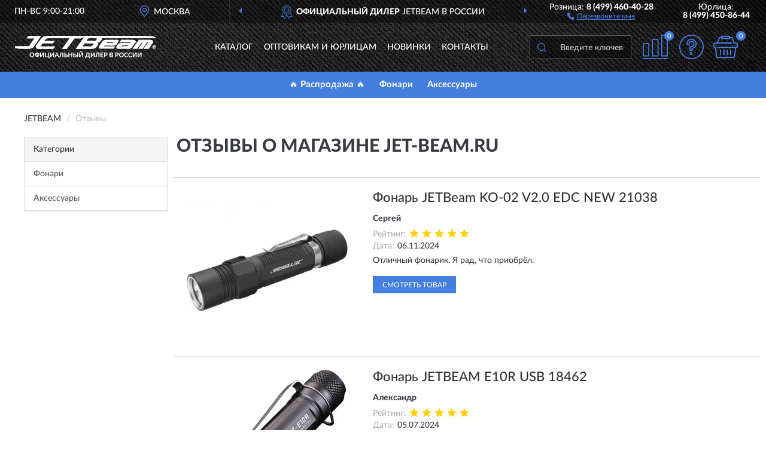

--- FILE ---
content_type: text/html; charset=utf-8
request_url: https://jet-beam.ru/allreviews/
body_size: 6493
content:
<!DOCTYPE html>
<html dir="ltr" lang="ru">
<head>
<meta charset="UTF-8" />
<meta name="viewport" content="width=device-width, initial-scale=1, shrink-to-fit=no" />
<base href="https://jet-beam.ru/" />
<link rel="preload" href="catalog/view/fonts/Lato-Medium.woff2" as="font" type="font/woff2" crossorigin="anonymous" />
<link rel="preload" href="catalog/view/fonts/Lato-Heavy.woff2" as="font" type="font/woff2" crossorigin="anonymous" />
<link rel="preload" href="catalog/view/fonts/Lato-Bold.woff2" as="font" type="font/woff2" crossorigin="anonymous" />
<link rel="preload" href="catalog/view/fonts/font-awesome/fonts/fontawesome-webfont.woff2" as="font" type="font/woff2" crossorigin="anonymous" />
<link rel="preload" href="catalog/view/javascript/jquery/jquery.min.js" as="script" type="text/javascript" />
<link rel="preload" href="catalog/view/theme/coloring/assets/bootstrap/css/bootstrap.min.css" as="style" type="text/css" />
<link rel="preload" href="catalog/view/theme/coloring/stylesheet/style.css?ver=68" as="style" type="text/css" />
<title>Отзывы о интернет-магазине JET-Beam.ru</title>
<meta name="description" content="★ Рейтинг и ✅ отзывы, достоинства и недостатки товаров, мнение владельцев на основе их опыта и эксплуатации в интернет-магазине ► JET-Beam.ru" /><meta name="yandex-verification" content="83ee477be91d41c3" /><meta http-equiv="X-UA-Compatible" content="IE=edge">
<link rel="apple-touch-icon" sizes="76x76" href="favicon-76x76.png" />
<link rel="apple-touch-icon" sizes="192x192" href="favicon-192x192.png" />
<link rel="icon" type="image/png" sizes="192x192" href="favicon-192x192.png" />
<meta name="msapplication-config" content="browserconfig.xml" />
<meta name="theme-color" content="#FFFFFF" />
<link href="https://jet-beam.ru/allreviews/" rel="canonical" />
<script src="catalog/view/javascript/jquery/jquery.min.js"></script>
<link href="catalog/view/theme/coloring/assets/bootstrap/css/bootstrap.min.css" rel="stylesheet" type="text/css" />
<link href="catalog/view/theme/coloring/stylesheet/style.css?ver=68" rel="stylesheet" type="text/css" />
</head>
<body class="product-reviews">
<header class="nobg">
		<div class="top-menu-bgr-box msk">
		<div class="container">
			<div class="row">
				<div class="working_time col-xs-6 col-sm-3 col-md-3 col-lg-2 text-center">
					<div class="rezim">ПН-ВС 9:00-21:00</div>
				</div>
				<div class="current-city-holder col-xs-6 col-sm-3 col-md-3 col-lg-2 text-center">
					<button type="button" class="btn btn-link current-city"><i></i><span>Москва</span></button>
					<div class="check-city-block">
						<p class="title">Ваш город - <span>Москва</span></p>
						<div class="check-city-button-holder">
							<button class="btn yes-button">Да</button>
							<button class="btn no-button" data-toggle="modal" data-target="#userCity">Выбрать другой город</button>
						</div>
						<p class="check-city-notification">От выбраного города зависят сроки доставки</p>
					</div>	
				</div>
				<div class="top-advantage col-xs-12 text-center msk">
					<div class="advantage" id="advantage_carousel">
						<div class="advantage-block"><span><b>Официальный Дилер</b> JETBeam в России</span></div>
						<div class="advantage-block"><span><b>Доставим</b> по всей России</span></div>						<div class="advantage-block"><span><b>Полный</b> ассортимент бренда</span></div>					</div>
				</div>
								<div class="header_address col-lg-3 text-center">
					<div class="address">м. Таганская, ул. Большие Каменщики,<br>д. 6, стр. 1<div class="findus"><a href="https://jet-beam.ru/contacts"><i></i><span>Как нас найти</span></a></div></div>
				</div>
				<div class="header_phone fl_phone col-xs-6 col-sm-3 col-md-3 col-lg-2 text-center">
					<div class="tel">Розница: <b>8 (499) 460-40-28</b></div>
					<div class="call"><a role="button" class="callme"><i></i><span>Перезвоните мне</span></a></div>
				</div>
				<div class="header_phone ul_phone col-xs-6 col-sm-3 col-md-3 col-lg-2 text-center">
					<div class="tel">Юрлица: <b>8 (499) 450-86-44</b></div>
				</div>
							</div>
		</div>
	</div>
			<div class="header-bgr-box nobg">
		<div class="container">
									<div class="row">
				<div class="logo-block col-md-3 col-sm-12 col-xs-12">
					<div id="logo">
					  					  							<a href="https://jet-beam.ru/"><img src="/image/catalog/logo.svg" width="236" height="38" title="JET-Beam.ru" alt="JET-Beam.ru" class="img-responsive" /></a>
											  					</div>
				</div>
				<div class="catalog-block col-md-5 col-xs-12 text-center">
					<div class="catalog-line text-center">
						<div class="catalog-item text-center">
							<a role="button" onclick="getcatalog();" class="catalog-url">Каталог</a>
						</div>
						<div class="catalog-item text-center">
							<a href="https://jet-beam.ru/contacts-opt" class="opt-url">Оптовикам и юрлицам</a>						</div>
						<div class="catalog-item text-center">
													<a href="https://jet-beam.ru/novinki" class="novinki-url">Новинки</a>												</div>
						<div class="catalog-item text-center">
							<a href="https://jet-beam.ru/contacts" class="contacts-url">Контакты</a>						</div>
					</div>
				</div>
				<div class="cart-block col-md-2 col-sm-4 col-xs-5 text-center">
					<div class="row">
						<div class="cart-item compare-icon col-xs-4">
							<a rel="nofollow" href="https://jet-beam.ru/compare-products/" class="mcompare"><span id="mcompare-total" class="compare-qty">0</span></a>
						</div>
						<div class="cart-item help-icon col-xs-4">
							<a role="button" class="mhelp dropdown-toggle" data-toggle="dropdown"><span style="font-size:0">Справка</span></a>
							<ul class="help-icon-menu dropdown-menu">
								<li><a href="https://jet-beam.ru/dostavka"><i class="fa fa-circle"></i> Доставка</a></li>
								<li><a href="https://jet-beam.ru/oplata"><i class="fa fa-circle"></i> Оплата</a></li>
								<li><a href="https://jet-beam.ru/vozvrat"><i class="fa fa-circle"></i> Возврат</a></li>
							</ul>
						</div>
						<div class="cart-item cart-icon col-xs-4">
							<a rel="nofollow" href="/simplecheckout/" class="mcart"><span id="mcart-total" class="cart-qty">0</span></a>
						</div>
					</div>
				</div>
				<div class="search-block col-md-2 col-sm-8 col-xs-7"><div id="search" class="input-group">
	<span class="input-group-btn"><button type="button" class="btn" id="search-button"><span style="display:block;font-size:0">Поиск</span></button></span>
	<input type="text" name="search" value="" placeholder="Введите ключевое слово" class="form-control" />
</div></div>
			</div>
					</div>
	</div>
			<div class="menu-top-box">
		<div class="container">
			<div id="menu-list-top">
											<div class="menu-item">
					<a href="https://jet-beam.ru/index.php?route=product/category&amp;path=300">🔥 Распродажа 🔥</a>				</div>
								<div class="menu-item">
					<a href="https://jet-beam.ru/fonari/">Фонари</a>				</div>
								<div class="menu-item">
					<a href="https://jet-beam.ru/aksessuary/">Аксессуары</a>				</div>
										</div>
					</div>
    </div>
	</header>
<div class="hidden" id="mapdata" data-lat="55.76" data-lon="37.64"></div>
<div class="hidden" id="mapcity" data-text="Москва" data-kladr="7700000000000" data-zip="115172" data-fias="0c5b2444-70a0-4932-980c-b4dc0d3f02b5"></div>
<div class="hidden" id="userip" data-text="18.117.217.253" data-recook="0"></div>
<div class="container category-page">
  <div class="row">
	<div class="breadcrumb-line col-sm-12">
		<ul class="breadcrumb" itemscope="" itemtype="http://schema.org/BreadcrumbList">
											<li itemscope="" itemprop="itemListElement" itemtype="http://schema.org/ListItem"><a itemprop="item" href="https://jet-beam.ru/"><span itemprop="name">JETBeam</span></a><meta itemprop="position" content="1" /></li>
														<li itemscope="" itemprop="itemListElement" itemtype="http://schema.org/ListItem" class="active"><span itemprop="name">Отзывы</span><link itemprop="item" href="https://jet-beam.ru/allreviews/" /><meta itemprop="position" content="2" /></li>
							</ul>
	</div>
		<div id="column-left" class="col-md-3 col-sm-4 hidden-xs">
    <div class="category-column-left">
	<div class="panel panel-default box-categories hidden-xs">
		<div class="panel-heading">Категории</div>
		<div class="list-group">
				  		  <a href="https://jet-beam.ru/fonari/reviews" class="list-group-item">Фонари</a>
		  				  		  <a href="https://jet-beam.ru/aksessuary/reviews" class="list-group-item">Аксессуары</a>
		  				</div>
	</div>
</div>
      </div>
		                    <div id="content" class="col-sm-8 col-md-9">
	<h1>Отзывы о магазине JET-Beam.ru</h1>
			<div class="content-top-box row"></div>
    		<div id="filterpro-container" class="row cat-row cat-reviews">
			<div class="col-sm-12 review-block">
	<div class="row">
		<div class="col-md-4 col-sm-5 review-left">
			<div class="review-image">
				<a href="https://jet-beam.ru/fonar-jetbeam-ko-02-v2-0-edc-new-21038"><img src="https://jet-beam.ru/image/cache/catalog/Produkts/fonar-jetbeam-ko-02-v20-edc-new-21038-269x269.webp" width="269" height="269" loading="lazy" alt="Фонарь JETBeam KO-02 V2.0 EDC NEW 21038" title="Фонарь JETBeam KO-02 V2.0 EDC NEW 21038" class="img-responsive center-block" /></a>
			</div>
		</div>
		<div class="col-md-8 col-sm-7 review-right">
			<div class="row">
				<div class="col-sm-12 review-header">
					<div class="review-item"><a href="https://jet-beam.ru/fonar-jetbeam-ko-02-v2-0-edc-new-21038">Фонарь JETBeam KO-02 V2.0 EDC NEW 21038</a></div>
					<div class="review-author">Сергей</div>
					<div class="review-rating"><span>Рейтинг:</span><i class="catrev-star star5">&nbsp;</i></div>
										<div class="review-time"><span>Дата:</span><time datetime="2024-11-06">06.11.2024</time></div>
				</div>
				<div class="col-sm-12 review-body">
					<p>Отличный фонарик. Я рад, что приобрёл. </p>
										<div class="more-button">Читать полностью<i class="fa fa-angle-down" aria-hidden="true"></i></div>
				</div>
				<div class="col-sm-12 review-pbutton">
					<a class="btn btn-primary" href="https://jet-beam.ru/fonar-jetbeam-ko-02-v2-0-edc-new-21038">Смотреть товар</a>
				</div>
			</div>
		</div>
	</div>
</div>
<div class="col-sm-12 review-block">
	<div class="row">
		<div class="col-md-4 col-sm-5 review-left">
			<div class="review-image">
				<a href="https://jet-beam.ru/fonar-jetbeam-e10r-usb-18462"><img src="https://jet-beam.ru/image/cache/catalog/Produkts/fonar-jetbeam-e10r-usb-18462-269x269.webp" width="269" height="269" loading="lazy" alt="Фонарь JETBEAM E10R USB 18462" title="Фонарь JETBEAM E10R USB 18462" class="img-responsive center-block" /></a>
			</div>
		</div>
		<div class="col-md-8 col-sm-7 review-right">
			<div class="row">
				<div class="col-sm-12 review-header">
					<div class="review-item"><a href="https://jet-beam.ru/fonar-jetbeam-e10r-usb-18462">Фонарь JETBEAM E10R USB 18462</a></div>
					<div class="review-author">Александр</div>
					<div class="review-rating"><span>Рейтинг:</span><i class="catrev-star star5">&nbsp;</i></div>
										<div class="review-time"><span>Дата:</span><time datetime="2024-07-05">05.07.2024</time></div>
				</div>
				<div class="col-sm-12 review-body">
					<p>Добрый день , очень хороший фонарь компактный светит ну просто космос, лучше любого огромного. Подскажите пожалуйста по наличию хочу приобрести еще один , так как свой подарил отцу.</p>
										<div class="more-button">Читать полностью<i class="fa fa-angle-down" aria-hidden="true"></i></div>
				</div>
				<div class="col-sm-12 review-pbutton">
					<a class="btn btn-primary" href="https://jet-beam.ru/fonar-jetbeam-e10r-usb-18462">Смотреть товар</a>
				</div>
			</div>
		</div>
	</div>
</div>
<div class="col-sm-12 review-block">
	<div class="row">
		<div class="col-md-4 col-sm-5 review-left">
			<div class="review-image">
				<a href="https://jet-beam.ru/fonar-jetbeam-c8r-type-c-19675"><img src="https://jet-beam.ru/image/cache/catalog/Produkts/fonar-jetbeam-c8r-type-c-19675-269x269.webp" width="269" height="269" loading="lazy" alt="Фонарь JETBEAM C8R TYPE-C 19675" title="Фонарь JETBEAM C8R TYPE-C 19675" class="img-responsive center-block" /></a>
			</div>
		</div>
		<div class="col-md-8 col-sm-7 review-right">
			<div class="row">
				<div class="col-sm-12 review-header">
					<div class="review-item"><a href="https://jet-beam.ru/fonar-jetbeam-c8r-type-c-19675">Фонарь JETBEAM C8R TYPE-C 19675</a></div>
					<div class="review-author">Александр</div>
					<div class="review-rating"><span>Рейтинг:</span><i class="catrev-star star5">&nbsp;</i></div>
					<div class="review-order"><span>Номер заказа:</span>12422</div>					<div class="review-time"><span>Дата:</span><time datetime="2022-12-31">31.12.2022</time></div>
				</div>
				<div class="col-sm-12 review-body">
					<p>Фонарь отличный. </p>
										<div class="more-button">Читать полностью<i class="fa fa-angle-down" aria-hidden="true"></i></div>
				</div>
				<div class="col-sm-12 review-pbutton">
					<a class="btn btn-primary" href="https://jet-beam.ru/fonar-jetbeam-c8r-type-c-19675">Смотреть товар</a>
				</div>
			</div>
		</div>
	</div>
</div>
<div class="col-sm-12 review-block">
	<div class="row">
		<div class="col-md-4 col-sm-5 review-left">
			<div class="review-image">
				<a href="https://jet-beam.ru/vynosnaja-knopka-jetbeam-rm06-4373"><img src="https://jet-beam.ru/image/cache/catalog/Produkts/vynosnaya-knopka-jetbeam-rm06-4373-1-269x269.webp" width="269" height="269" loading="lazy" alt="Выносная кнопка JETBEAM RM06 4373" title="Выносная кнопка JETBEAM RM06 4373" class="img-responsive center-block" /></a>
			</div>
		</div>
		<div class="col-md-8 col-sm-7 review-right">
			<div class="row">
				<div class="col-sm-12 review-header">
					<div class="review-item"><a href="https://jet-beam.ru/vynosnaja-knopka-jetbeam-rm06-4373">Выносная кнопка JETBEAM RM06 4373</a></div>
					<div class="review-author">Александр.</div>
					<div class="review-rating"><span>Рейтинг:</span><i class="catrev-star star5">&nbsp;</i></div>
					<div class="review-order"><span>Номер заказа:</span>12379</div>					<div class="review-time"><span>Дата:</span><time datetime="2022-02-12">12.02.2022</time></div>
				</div>
				<div class="col-sm-12 review-body">
					<p>Оперативно отработали заказ. Контроль исполнения по телефону. Приехало быстро. Кнопка работает как надо.</p>
										<div class="more-button">Читать полностью<i class="fa fa-angle-down" aria-hidden="true"></i></div>
				</div>
				<div class="col-sm-12 review-pbutton">
					<a class="btn btn-primary" href="https://jet-beam.ru/vynosnaja-knopka-jetbeam-rm06-4373">Смотреть товар</a>
				</div>
			</div>
		</div>
	</div>
</div>
<div class="col-sm-12 review-block">
	<div class="row">
		<div class="col-md-4 col-sm-5 review-left">
			<div class="review-image">
				<a href="https://jet-beam.ru/stekloboj-jetbeam-dd001-10302"><img src="https://jet-beam.ru/image/cache/catalog/Produkts/stekloboy-jetbeam-dd001-10302-1-269x269.webp" width="269" height="269" loading="lazy" alt="Стеклобой JETBEAM DD001 10302" title="Стеклобой JETBEAM DD001 10302" class="img-responsive center-block" /></a>
			</div>
		</div>
		<div class="col-md-8 col-sm-7 review-right">
			<div class="row">
				<div class="col-sm-12 review-header">
					<div class="review-item"><a href="https://jet-beam.ru/stekloboj-jetbeam-dd001-10302">Стеклобой JETBEAM DD001 10302</a></div>
					<div class="review-author">Денис</div>
					<div class="review-rating"><span>Рейтинг:</span><i class="catrev-star star5">&nbsp;</i></div>
										<div class="review-time"><span>Дата:</span><time datetime="2021-11-05">05.11.2021</time></div>
				</div>
				<div class="col-sm-12 review-body">
					<p>Для sra 40 подойдёт или нет?</p>
											<div class="review-parents">
															<div class="review-parent">
									<div class="review-author"><i class="fa fa-reply fa-rotate-180" aria-hidden="true"></i>ОТВЕТ МАГАЗИНА JET-BEAM.RU</div>
									<div class="review-time"><time datetime="2021-11-08">08.11.2021</time></div>
									<div class="review-text">Добрый день!<br />
Данная модель подходит для фонарей JetBeam: DDC10/DDA10/DDC20/DDA20/DDR26.</div>
								</div>
													</div>
										<div class="more-button">Читать полностью<i class="fa fa-angle-down" aria-hidden="true"></i></div>
				</div>
				<div class="col-sm-12 review-pbutton">
					<a class="btn btn-primary" href="https://jet-beam.ru/stekloboj-jetbeam-dd001-10302">Смотреть товар</a>
				</div>
			</div>
		</div>
	</div>
</div>
<div class="col-sm-12 review-block">
	<div class="row">
		<div class="col-md-4 col-sm-5 review-left">
			<div class="review-image">
				<a href="https://jet-beam.ru/fonar-jetbeam-bc20-gt"><img src="https://jet-beam.ru/image/cache/catalog/Produkts/fonar-jetbeam-bc20-gt-16274-269x269.webp" width="269" height="269" loading="lazy" alt="Фонарь JETBEAM BC20-GT 16274" title="Фонарь JETBEAM BC20-GT 16274" class="img-responsive center-block" /></a>
			</div>
		</div>
		<div class="col-md-8 col-sm-7 review-right">
			<div class="row">
				<div class="col-sm-12 review-header">
					<div class="review-item"><a href="https://jet-beam.ru/fonar-jetbeam-bc20-gt">Фонарь JETBEAM BC20-GT 16274</a></div>
					<div class="review-author">Сергей</div>
					<div class="review-rating"><span>Рейтинг:</span><i class="catrev-star star5">&nbsp;</i></div>
										<div class="review-time"><span>Дата:</span><time datetime="2021-09-30">30.09.2021</time></div>
				</div>
				<div class="col-sm-12 review-body">
					<p>Скажите пожалуйста , сколько у него режимов?</p>
											<div class="review-parents">
															<div class="review-parent">
									<div class="review-author"><i class="fa fa-reply fa-rotate-180" aria-hidden="true"></i>ОТВЕТ МАГАЗИНА JET-BEAM.RU</div>
									<div class="review-time"><time datetime="2021-10-01">01.10.2021</time></div>
									<div class="review-text">Добрый день!<br />
В данной модели 2 режима:<br />
- максимальный режим: 1080 люмен - 2 часа 30 мин<br />
- минимальный режим: 120 люмен - 14часов<br />
</div>
								</div>
													</div>
										<div class="more-button">Читать полностью<i class="fa fa-angle-down" aria-hidden="true"></i></div>
				</div>
				<div class="col-sm-12 review-pbutton">
					<a class="btn btn-primary" href="https://jet-beam.ru/fonar-jetbeam-bc20-gt">Смотреть товар</a>
				</div>
			</div>
		</div>
	</div>
</div>
<div class="col-sm-12 text-center"></div>
		</div>
	    </div>
		</div>
	<div class="content-bottom-box"></div>
</div>
<script>
function showmore() {
$('#filterpro-container .review-block .review-body').each(function(index, element) {
let rheight = $(this).innerHeight();
if (rheight > 110) {$(element).addClass('short').css('height', '80px').attr('data-height', rheight);$(element).find('.more-button').css('display', 'block');}
});
$('#filterpro-container').on('click','.more-button',function(){let belem = $(this);let bheight = $(this).parent().attr('data-height');belem.parent().stop().animate({height: bheight}, 600, function() {$(this).css('height', 'auto')});belem.remove();});}
$(document).ready(function() {
showmore();
});
</script>
<footer>
<!--noindex-->
	<div class="subscribe-footer nobg">
		<div class="container sub-container">
			<div class="fsubscribe-form">
				<div class="label-title">ПОДПИСКА<wbr> JETBeam</div>
				<div class="label-text">Подпишись, чтобы получать информацию о эксклюзивных предложениях,<br class="visible-sm visible-xs"> поступлениях, событиях и многом другом</div>
				<div class="form-block">
					<form class="form-inline">
					  <div class="form-group">
						<input type="email" id="subemail" name="email" value="" placeholder="Электронная почта" class="form-control" />
						<label style="font-size:0" for="subemail">Электронная почта</label>
					  </div>
					  <a class="btn btn-primary btn-lg btn-subaction" role="button">ПОДПИСАТЬСЯ</a>
					</form>
				</div>
				<div class="form-text">Подписываясь, Вы соглашаетесь с <a href="https://jet-beam.ru/politika-konfidentsialnosti">Политикой Конфиденциальности</a> <br class="visible-sm visible-xs">и <a href="https://jet-beam.ru/terms-customer">Условиями пользования</a> JETBeam</div>
			</div>
		</div>
	</div>
<!--/noindex-->
	<div class="footer-container">
		<div class="container">
			<div class="row">
				<div class="footer-blocks col-md-12 col-xs-12">
					<div class="row">
						<div class="footer-blockl col-md-3 col-sm-6 col-xs-6">
							<div class="footer-logo"><img src="/image/catalog/logob.svg" class="img-responsive" width="236" height="38" alt="logo" /></div>															<div class="footer-phone">8 (499) 460-40-28</div>														<div class="footer-rejim">ПН-ВС 9:00-21:00</div>
						</div>
						<div class="footer-block col-md-3 col-sm-6 col-xs-6">
							<div class="h5"><span>Информация</span></div>
							<ul class="list-unstyled">
								<li><i class="fa fa-circle"></i><a href="https://jet-beam.ru/dostavka">Доставка</a></li>
								<li><i class="fa fa-circle"></i><a href="https://jet-beam.ru/oplata">Оплата</a></li>
								<li><i class="fa fa-circle"></i><a href="https://jet-beam.ru/vozvrat">Возврат товара</a></li>
							</ul>
						</div>
						<div class="clearfix visible-sm visible-xs"></div>
						<div class="footer-block col-md-3 col-sm-6 col-xs-6">
							<div class="h5"><span>Служба поддержки</span></div>
							<ul class="list-unstyled">
								<li><i class="fa fa-circle"></i><a href="https://jet-beam.ru/contacts">Контакты</a></li>
								<li><i class="fa fa-circle"></i><a href="https://jet-beam.ru/sitemap">Карта сайта</a></li><!--noindex-->
								<li><i class="fa fa-circle"></i><a href="https://jet-beam.ru/oferta">Публичная оферта</a></li>
								<li><i class="fa fa-circle"></i><a href="https://jet-beam.ru/terms-customer">Пользовательское соглашение</a></li><!--/noindex-->
							</ul>
						</div>
						<div class="footer-block col-md-3 col-sm-6 col-xs-6">
							<div class="h5"><span>Дополнительно</span></div>
							<ul class="list-unstyled">
								<li><i class="fa fa-circle"></i><a href="https://jet-beam.ru/blog/">Блог</a></li>																<li><i class="fa fa-circle"></i><a href="https://jet-beam.ru/skidki">Скидки</a></li><!--noindex-->
								<li><i class="fa fa-circle"></i><a href="https://jet-beam.ru/politika-konfidentsialnosti">Политика конфиденциальности</a></li><!--/noindex-->
							</ul>
						</div>
					</div>
				</div>
			</div>
		</div>
		<div class="offerts-line">
			<div class="offerts">Вся информация на сайте носит исключительно информационный характер и ни при каких условиях не является публичной офертой, определяемой положениями Статьи 437(2) Гражданского кодекса РФ.</div>
		</div>
	</div>
	<div class="hidden" itemscope itemtype="http://schema.org/Organization">
		<meta itemprop="name" content="JET-Beam.ru">
		<meta itemprop="legalName" content='Интернет-магазин "JETBeam"'>
		<meta itemprop="address" content="г. Москва, м. Таганская, ул. Большие Каменщики, д. 6, стр. 1">
		<meta itemprop="description" content="Официальный магазин JETBeam в России">		<meta itemprop="email" content="order@jet-beam.ru">
		<meta itemprop="telephone" content="8 (499) 460-40-28">		<link itemprop="url" href="https://jet-beam.ru/" />
	</div>
	
	<span id="yandex_tid" class="hidden" data-text="69449154"></span>
	<span id="yandex_tidc" class="hidden" data-text=""></span>
	<span id="yandex_tido" class="hidden" data-text="92325281"></span>
	<span id="ga_tid" class="hidden" data-text=""></span>
	<span id="roi_on" class="hidden" data-text="0"></span>
	<span id="usewebp" class="hidden" data-text="1"></span>
	<span id="subon" class="hidden" data-text="0"></span>
	<span id="acupon" class="hidden" data-text="0"></span>
</footer>
				<span id="scroll-top-button"><i class="fa fa-arrow-circle-up"></i></span>
								<div id="mango_callme" class="mango-callback hidden no-fixedsocial" data-settings='{"type": "", "id": "MTAwMTg3Njk=","autoDial": "0", "lang": "ru-ru", "host":"widgets.mango-office.ru/", "errorMessage": "В данный момент наблюдаются технические проблемы и совершение звонка невозможно"}'></div>
								<script>
function mncript() {
var mngtimer = setTimeout(function() {
let scrm = document.createElement('script');scrm.async = true;scrm.src = 'catalog/view/javascript/mango.js';document.body.append(scrm);
$('#scroll-top-button').addClass('has-mango');
$('#mango_callme').removeClass('hidden');
var ibnpt = 0;var bnpinterval_id = setInterval(function(){
if (ibnpt < 10) {if ($('#mango_callme button.button-widget-open').length) {bnprmresize();clearInterval(bnpinterval_id);}} else {clearInterval(bnpinterval_id);}
ibnpt += 1;}, 1000);}, 5100);}
$(document).ready(function() {window.addEventListener("pageshow", mncript, {once: true});});
</script>
<div class="modal" id="userCity">
<div class="modal-dialog modal-sm"><div class="modal-content"><div class="modal-header"><button type="button" class="close" data-dismiss="modal" aria-hidden="true">&times;</button><div class="modal-title">Укажите Ваш город</div></div>
<div class="modal-body"><input id="cityNameField" type="text" placeholder="Введите город" /></div></div></div></div>
<script src="catalog/view/theme/coloring/assets/bootstrap/js/bootstrap.min.js"></script>
<script src="catalog/view/theme/coloring/assets/common.js?ver=68"></script>
<script src="catalog/view/theme/coloring/assets/owl-carousel/owl.carousel.min.js?ver=68"></script>
<div id="callme_modal" class="modal" tabindex="-1" role="dialog"><div class="modal-dialog modal-sm" role="document"><div class="modal-content"></div></div></div>
<div id="modal-cart" class="modal" tabindex="-1" role="dialog"><div class="modal-dialog" role="document"><div class="modal-content checkout-buy"></div></div></div>
<link href="catalog/view/fonts/font-awesome/css/font-awesome.min.css" rel="stylesheet" type="text/css" />
<link rel="preload" href="catalog/view/javascript/suggestions/suggestions.css" as="style" onload="this.onload=null;this.rel='stylesheet'">
<noscript><link rel="stylesheet" href="catalog/view/javascript/suggestions/suggestions.css"></noscript>
<script async src="catalog/view/javascript/suggestions/jquery.suggestions.min.js"></script>
</body>
</html>

--- FILE ---
content_type: image/svg+xml
request_url: https://jet-beam.ru/image/catalog/logob.svg
body_size: 3320
content:
<?xml version="1.0" encoding="UTF-8"?>
<!DOCTYPE svg PUBLIC "-//W3C//DTD SVG 1.1//EN" "http://www.w3.org/Graphics/SVG/1.1/DTD/svg11.dtd">
<!-- Creator: CorelDRAW X6 -->
<svg xmlns="http://www.w3.org/2000/svg" xml:space="preserve" width="236px" height="38px" version="1.1" style="shape-rendering:geometricPrecision; text-rendering:geometricPrecision; image-rendering:optimizeQuality; fill-rule:evenodd; clip-rule:evenodd"
viewBox="0 0 5874 929"
 xmlns:xlink="http://www.w3.org/1999/xlink">
 <defs>
  <style type="text/css">
   <![CDATA[
    .fil0 {fill:#555555;fill-rule:nonzero}
    .fil1 {fill:#555555;fill-rule:nonzero}
   ]]>
  </style>
 </defs>
 <g id="Слой_x0020_1">
  <metadata id="CorelCorpID_0Corel-Layer"/>
  <g id="_789415120">
   <g>
    <path class="fil0" d="M562 0l-78 98 327 0c0,0 -198,281 -203,291 -5,10 -35,41 -63,41l-545 0 0 59c59,45 339,41 516,41 176,0 234,-41 267,-88 33,-47 296,-443 296,-443l-518 0z"/>
    <path class="fil0" d="M562 0l-78 98 327 0c0,0 -198,281 -203,291 -5,10 -35,41 -63,41l-545 0 0 59c59,45 339,41 516,41 176,0 234,-41 267,-88 33,-47 296,-443 296,-443l-518 0z"/>
    <path class="fil0" d="M5153 160l-261 368 191 0 195 -271 43 0 -184 267 173 0 189 -267 53 0 -199 269 213 0c0,0 160,-235 180,-272 19,-36 -27,-94 -112,-94l-481 0z"/>
    <path class="fil0" d="M5153 160l-261 368 191 0 195 -271 43 0 -184 267 173 0 189 -267 53 0 -199 269 213 0c0,0 160,-235 180,-272 19,-36 -27,-94 -112,-94l-481 0z"/>
    <path class="fil0" d="M2897 304l361 0c35,0 18,19 9,31 -11,12 -61,79 -61,79 0,0 -11,18 -46,18 -20,0 -358,1 -358,1l95 -129zm158 -211c0,0 303,2 327,2 34,0 49,12 38,25 -11,13 -51,63 -51,63 0,0 -20,18 -41,18 -20,0 -359,1 -359,1l86 -109zm-1744 -94c-71,0 -153,29 -200,85 -47,56 -201,268 -235,320 -34,51 4,126 104,126l611 0 81 -98 -618 0 94 -128 432 0 68 -95 -428 0c55,-95 93,-114 145,-114 52,0 915,-2 915,-2l-318 437 193 0 320 -435 279 0 138 -65 -365 500 632 0c146,0 179,-35 199,-47 20,-11 89,-93 103,-141 15,-48 -12,-75 -12,-75 0,0 26,-3 59,-16 39,-17 104,-111 110,-128 6,-17 7,-29 7,-29l2245 0c-7,-60 -194,-95 -321,-95l-4240 0z"/>
    <path class="fil0" d="M2897 304l361 0c35,0 18,19 9,31 -11,12 -61,79 -61,79 0,0 -11,18 -46,18 -20,0 -358,1 -358,1l95 -129zm158 -211c0,0 303,2 327,2 34,0 49,12 38,25 -11,13 -51,63 -51,63 0,0 -20,18 -41,18 -20,0 -359,1 -359,1l86 -109zm-1744 -94c-71,0 -153,29 -200,85 -47,56 -201,268 -235,320 -34,51 4,126 104,126l611 0 81 -98 -618 0 94 -128 432 0 68 -95 -428 0c55,-95 93,-114 145,-114 52,0 915,-2 915,-2l-318 437 193 0 320 -435 279 0 138 -65 -365 500 632 0c146,0 179,-35 199,-47 20,-11 89,-93 103,-141 15,-48 -12,-75 -12,-75 0,0 26,-3 59,-16 39,-17 104,-111 110,-128 6,-17 7,-29 7,-29l2245 0c-7,-60 -194,-95 -321,-95l-4240 0z"/>
    <path class="fil0" d="M3850 253l255 0 -35 44 -286 0c0,0 35,-44 66,-44zm-57 -92c-41,0 -96,8 -126,38 -38,38 -130,166 -165,226 -34,59 4,97 52,97l550 0 63 -87 -448 0c-22,0 -32,-3 -20,-16 11,-13 19,-26 19,-26l400 0c49,0 96,-20 110,-44 15,-23 68,-107 78,-133 12,-26 7,-54 -43,-54l-471 0z"/>
    <path class="fil0" d="M3850 253l255 0 -35 44 -286 0c0,0 35,-44 66,-44zm-57 -92c-41,0 -96,8 -126,38 -38,38 -130,166 -165,226 -34,59 4,97 52,97l550 0 63 -87 -448 0c-22,0 -32,-3 -20,-16 11,-13 19,-26 19,-26l400 0c49,0 96,-20 110,-44 15,-23 68,-107 78,-133 12,-26 7,-54 -43,-54l-471 0z"/>
    <path class="fil0" d="M4455 390l272 0c-6,18 -35,40 -64,40l-240 0 33 -40zm-36 -229l-62 92 464 0 -29 42 -310 0c0,0 -76,-4 -127,7 -50,11 -98,80 -126,132 -27,52 7,94 64,94l428 0c26,0 97,-5 127,-42 30,-38 129,-170 167,-223 39,-53 -39,-101 -103,-101l-493 0z"/>
    <path class="fil0" d="M4455 390l272 0c-6,18 -35,40 -64,40l-240 0 33 -40zm-36 -229l-62 92 464 0 -29 42 -310 0c0,0 -76,-4 -127,7 -50,11 -98,80 -126,132 -27,52 7,94 64,94l428 0c26,0 97,-5 127,-42 30,-38 129,-170 167,-223 39,-53 -39,-101 -103,-101l-493 0z"/>
    <path class="fil0" d="M5724 451c0,-39 32,-70 71,-70 39,0 70,32 70,70 0,39 -32,71 -70,71 -39,0 -71,-32 -71,-71zm-9 0c0,44 35,79 79,79 43,0 79,-35 79,-79 0,-44 -36,-79 -79,-79 -44,0 -79,35 -79,79z"/>
    <path class="fil0" d="M5724 451c0,-39 32,-70 71,-70 39,0 70,32 70,70 0,39 -32,71 -70,71 -39,0 -71,-32 -71,-71zm-9 0c0,44 35,79 79,79 43,0 79,-35 79,-79 0,-44 -36,-79 -79,-79 -44,0 -79,35 -79,79z"/>
    <path class="fil0" d="M5778 419l25 0c0,0 14,-2 14,12 0,9 -7,13 -14,13l-25 0 0 -26zm-17 -14l0 92 14 -1 1 -39 29 0c9,0 9,15 9,39l0 1 19 0 0 -9 -4 0 0 -18c0,-17 -10,-21 -10,-21 0,0 10,-2 10,-21 0,-22 -20,-23 -20,-23l-48 0z"/>
    <path class="fil0" d="M5778 419l25 0c0,0 14,-2 14,12 0,9 -7,13 -14,13l-25 0 0 -26zm-17 -14l0 92 14 -1 1 -39 29 0c9,0 9,15 9,39l0 1 19 0 0 -9 -4 0 0 -18c0,-17 -10,-21 -10,-21 0,0 10,-2 10,-21 0,-22 -20,-23 -20,-23l-48 0z"/>
   </g>
   <path class="fil1" d="M803 785c0,14 -3,27 -7,39 -4,12 -12,22 -20,31 -8,9 -19,15 -31,21 -12,5 -26,8 -40,8 -15,0 -28,-3 -40,-8 -12,-5 -22,-12 -31,-21 -8,-9 -15,-19 -20,-31 -4,-12 -7,-25 -7,-39 0,-14 3,-27 7,-39 4,-12 12,-22 20,-31 8,-9 19,-15 31,-21 12,-5 26,-8 40,-8 15,0 28,3 40,8 12,5 22,12 31,21 8,9 15,19 20,31 4,12 7,25 7,39zm-40 0c0,-10 -1,-19 -4,-27 -3,-8 -6,-15 -12,-21 -5,-6 -11,-10 -18,-13 -7,-3 -15,-4 -24,-4 -9,0 -17,1 -24,4 -7,3 -13,7 -18,13 -5,6 -9,12 -12,21 -3,8 -4,17 -4,27 0,10 1,19 4,27 3,8 6,15 12,21 5,6 11,10 18,13 7,3 15,4 24,4 9,0 17,-1 24,-4 7,-3 13,-7 18,-13 5,-6 9,-12 12,-21 3,-8 4,-17 4,-27zm176 -81c12,1 22,3 33,7 10,4 19,10 26,17 7,7 13,15 17,24 4,9 6,19 6,30 0,10 -2,21 -6,30 -4,9 -10,17 -17,24 -7,7 -16,12 -26,17 -10,4 -21,6 -33,7l0 22 -38 0 0 -22c-12,-1 -22,-3 -33,-7 -10,-4 -19,-10 -26,-17 -7,-7 -13,-15 -17,-24 -4,-9 -6,-19 -6,-30 0,-10 2,-21 6,-30 4,-9 10,-17 17,-24 7,-7 16,-12 26,-17 10,-4 21,-6 33,-7l0 -22 38 0 0 22zm-80 77c0,6 1,13 3,18 2,6 5,10 8,15 4,4 8,8 13,10 5,3 11,4 17,4l0 -94c-6,0 -12,1 -17,4 -5,3 -10,6 -13,10 -4,4 -6,9 -8,15 -2,6 -3,12 -3,18l0 1zm121 0c0,-6 -1,-12 -3,-18 -2,-6 -5,-10 -9,-15 -4,-4 -8,-8 -13,-10 -5,-3 -11,-4 -17,-4l0 94c6,0 12,-1 17,-4 5,-3 10,-6 13,-10 4,-4 6,-9 9,-15 2,-6 3,-12 3,-18l0 -1zm184 -80c1,-1 2,-3 3,-4 1,-1 3,-3 4,-4 1,-1 3,-2 4,-3 2,-1 3,-1 6,-1l30 0 0 192 -40 0 0 -114c0,-5 0,-10 1,-15 0,-5 1,-11 1,-17 -2,5 -4,10 -6,15 -2,4 -4,8 -6,12l-67 107c-1,1 -2,3 -3,4 -1,1 -3,3 -4,4 -1,1 -3,2 -4,3 -2,1 -4,1 -6,1l-30 0 0 -192 40 0 0 114c0,4 0,10 -1,15 0,5 -1,11 -1,17 2,-5 4,-10 6,-15 3,-4 4,-8 6,-12l67 -108 0 1zm87 180l0 -192 40 0 0 162 78 0 0 -162 40 0 0 162 27 0 0 64c0,3 -1,6 -3,8 -3,2 -5,3 -9,3l-24 0 0 -45 -148 0 -1 -1zm328 -180c1,-1 2,-3 3,-4 1,-1 3,-3 4,-4 1,-1 3,-2 4,-3 2,-1 4,-1 6,-1l30 0 0 192 -40 0 0 -114c0,-5 0,-10 1,-15 0,-5 1,-11 1,-17 -2,5 -4,10 -6,15 -2,4 -4,8 -6,12l-67 107c-1,1 -2,3 -3,4 -1,1 -3,3 -4,4 -1,1 -3,2 -4,3 -2,1 -4,1 -6,1l-30 0 0 -192 40 0 0 114c0,4 0,10 -1,15 0,5 -1,11 -1,17 2,-5 4,-10 6,-15 3,-4 4,-8 6,-12l67 -108 0 1zm255 180l-31 0c-3,0 -6,-1 -8,-3 -2,-2 -4,-4 -5,-6l-13 -37 -76 0 -13 37c-1,2 -3,4 -4,6 -3,2 -5,3 -8,3l-31 0 75 -192 40 0 75 192 -1 1zm-124 -73l57 0 -21 -58c-1,-3 -3,-7 -4,-11 -1,-4 -3,-9 -4,-13 -1,5 -3,10 -4,13 -1,4 -3,8 -4,11l-21 58 -1 0zm305 -119l0 192 -40 0 0 -162 -48 0c-1,24 -3,44 -5,62 -3,17 -5,32 -8,44 -3,12 -7,22 -11,30 -4,8 -8,13 -13,17 -5,4 -10,7 -16,8 -6,1 -12,3 -18,3 -7,0 -12,-1 -15,-2 -3,-1 -4,-3 -4,-5l0 -24 10 0c3,0 6,-1 9,-1 3,-1 6,-3 9,-6 3,-3 6,-8 8,-15 3,-7 5,-16 8,-28 3,-12 4,-27 6,-45 2,-18 3,-40 3,-65l125 0 1 -1zm80 0l0 78 29 0c13,0 24,1 33,4 9,3 17,6 22,12 6,5 10,10 12,17 3,6 4,13 4,21 0,9 -1,17 -4,25 -3,8 -8,14 -14,19 -6,5 -13,10 -22,12 -9,3 -19,4 -30,4l-69 0 0 -192 40 0 0 -1zm0 108l0 53 29 0c6,0 12,-1 15,-2 4,-1 8,-3 10,-6 3,-3 4,-5 5,-8 1,-3 1,-6 1,-10 0,-4 -1,-8 -1,-11 -1,-3 -3,-6 -5,-8 -3,-3 -6,-4 -10,-5 -4,-1 -10,-2 -16,-2l-29 0 1 0zm289 83l-40 0 0 -83 -85 0 0 83 -40 0 0 -192 40 0 0 81 85 0 0 -81 40 0 0 192zm80 -192l0 78 29 0c13,0 24,1 33,4 9,3 17,6 22,12 6,5 10,10 12,17 3,6 4,13 4,21 0,9 -1,17 -4,25 -3,8 -8,14 -14,19 -6,5 -13,10 -22,12 -9,3 -19,4 -30,4l-69 0 0 -192 40 0 0 -1zm0 108l0 53 29 0c6,0 12,-1 15,-2 4,-1 8,-3 10,-6 3,-3 4,-5 5,-8 1,-3 1,-6 1,-10 0,-4 -1,-8 -1,-11 -1,-3 -3,-6 -5,-8 -3,-3 -6,-4 -10,-5 -4,-1 -10,-2 -16,-2l-29 0 1 0zm165 83l-40 0 0 -192 40 0 0 192zm157 -180c1,-1 2,-3 3,-4 1,-1 3,-3 4,-4 1,-1 3,-2 4,-3 2,-1 4,-1 6,-1l30 0 0 192 -40 0 0 -114c0,-5 0,-10 1,-15 0,-5 1,-11 1,-17 -2,5 -4,10 -6,15 -2,4 -4,8 -6,12l-67 107c-1,1 -2,3 -3,4 -1,1 -3,3 -4,4 -1,1 -3,2 -4,3 -2,1 -4,1 -6,1l-30 0 0 -192 40 0 0 114c0,4 0,10 -1,15 0,5 -1,11 -1,17 2,-5 4,-10 6,-15 3,-4 4,-8 6,-12l67 -108 0 1zm-33 -40c3,0 6,0 8,-1 2,-1 4,-1 5,-3 1,-1 2,-3 3,-6 1,-3 1,-6 1,-10l22 0c3,0 4,1 6,3 1,2 2,4 2,7 0,4 -1,8 -3,12 -2,3 -5,6 -9,8 -4,3 -9,4 -14,5 -6,1 -12,2 -19,2 -6,0 -13,-1 -19,-2 -6,-1 -10,-3 -14,-5 -4,-3 -7,-5 -9,-8 -2,-3 -3,-8 -3,-12 0,-3 1,-4 2,-7 1,-2 3,-3 6,-3l22 0c0,4 0,7 1,10 1,3 1,4 3,6 1,1 3,3 5,3 2,1 4,1 8,1l-1 0zm344 29l0 162 30 0 0 64c0,3 -1,6 -3,8 -3,2 -5,3 -9,3l-24 0 0 -45 -135 0 0 34c0,3 -1,6 -3,8 -3,2 -5,3 -9,3l-24 0 0 -75 21 0c3,-1 4,-3 7,-6 3,-3 4,-7 7,-12 3,-5 4,-12 6,-20 2,-8 4,-18 5,-30 2,-12 3,-25 4,-40 1,-15 2,-33 3,-54l125 0 -1 -1zm-88 30c-1,18 -3,33 -4,47 -2,14 -4,26 -6,37 -3,11 -5,20 -8,28 -3,8 -6,14 -9,20l75 0 0 -132 -47 0 -1 0zm260 -18c1,-1 2,-3 3,-4 1,-1 3,-3 4,-4 1,-1 3,-2 4,-3 2,-1 3,-1 6,-1l30 0 0 192 -40 0 0 -114c0,-4 0,-10 1,-15 0,-5 1,-11 1,-17 -2,5 -4,10 -6,15 -2,4 -4,8 -6,12l-67 107c-1,1 -2,3 -3,4 -1,1 -3,3 -4,4 -1,1 -3,2 -4,3 -2,1 -4,1 -6,1l-30 0 0 -192 40 0 0 114c0,4 0,10 -1,15 0,5 -1,11 -1,17 2,-5 4,-10 6,-15 3,-4 4,-8 6,-12l67 -108 0 1zm246 -12l0 192 -40 0 0 -162 -48 0c-1,24 -3,44 -5,62 -3,17 -5,32 -8,44 -3,12 -7,22 -11,30 -4,8 -8,13 -13,17 -5,4 -10,7 -16,8 -6,1 -12,3 -18,3 -7,0 -12,-1 -15,-2 -3,-1 -4,-3 -4,-5l0 -24 10 0c3,0 6,-1 9,-1 3,-1 6,-3 9,-6 3,-3 6,-8 8,-15 3,-7 5,-16 8,-28 3,-12 4,-27 6,-45 2,-18 3,-40 3,-65l125 0 1 -1zm162 0l0 31 -82 0 0 49 64 0 0 30 -64 0 0 51 82 0 0 31 -122 0 0 -192 122 0 0 0zm69 126l0 66 -40 0 0 -192 65 0c13,0 24,1 34,4 10,3 17,7 24,13 6,6 11,12 13,20 3,8 4,16 4,25 0,10 -1,18 -4,26 -3,8 -8,15 -14,21 -6,6 -14,10 -24,13 -10,3 -21,4 -33,4l-25 0 0 0zm0 -30l25 0c12,0 22,-3 28,-9 6,-6 8,-14 8,-24 0,-4 -1,-9 -2,-13 -1,-4 -4,-7 -6,-10 -3,-3 -6,-5 -11,-6 -4,-1 -10,-3 -16,-3l-25 0 0 65 -1 0zm189 96l0 -192 68 0c13,0 24,1 33,4 9,3 17,6 22,10 6,4 10,10 13,16 3,6 4,13 4,21 0,4 -1,8 -2,13 -1,4 -3,8 -6,12 -3,4 -6,7 -10,10 -4,3 -9,5 -15,8 26,6 38,20 38,42 0,8 -1,15 -4,22 -3,7 -8,13 -13,18 -6,5 -13,9 -22,12 -9,3 -19,4 -30,4l-74 0 -1 -1zm40 -83l0 53 34 0c6,0 12,-1 15,-3 4,-1 7,-4 10,-6 3,-3 4,-6 5,-9 1,-3 1,-6 1,-10 0,-4 -1,-7 -2,-10 -1,-3 -3,-6 -6,-8 -3,-2 -6,-4 -10,-5 -4,-1 -9,-2 -15,-2l-34 0 2 1zm0 -27l26 0c6,0 10,-1 15,-1 4,-1 8,-3 11,-4 3,-2 5,-4 6,-8 1,-3 3,-7 3,-12 0,-4 -1,-9 -2,-12 -1,-3 -3,-6 -6,-8 -3,-2 -6,-3 -10,-4 -4,-1 -9,-1 -14,-1l-28 0 0 52 -1 0zm238 44l0 66 -40 0 0 -192 65 0c13,0 24,1 34,4 10,3 17,7 24,13 6,6 11,12 13,20 3,8 4,16 4,25 0,10 -1,18 -4,26 -3,8 -8,15 -14,21 -6,6 -14,10 -24,13 -10,3 -21,4 -33,4l-25 0 0 0zm0 -30l25 0c12,0 22,-3 28,-9 6,-6 8,-14 8,-24 0,-4 -1,-9 -2,-13 -1,-4 -4,-7 -6,-10 -3,-3 -6,-5 -11,-6 -4,-1 -10,-3 -16,-3l-25 0 0 65 -1 0zm311 1c0,14 -3,27 -7,39 -5,12 -12,22 -20,31 -8,9 -19,15 -31,21 -12,5 -26,8 -40,8 -15,0 -28,-3 -40,-8 -12,-5 -22,-12 -31,-21 -8,-9 -15,-19 -20,-31 -5,-12 -7,-25 -7,-39 0,-14 3,-27 7,-39 4,-12 12,-22 20,-31 8,-9 19,-15 31,-21 12,-5 26,-8 40,-8 15,0 28,3 40,8 12,5 22,12 31,21 8,9 15,19 20,31 4,12 7,25 7,39zm-40 0c0,-10 -1,-19 -4,-27 -3,-8 -6,-15 -12,-21 -5,-6 -11,-10 -18,-13 -7,-3 -15,-4 -24,-4 -9,0 -17,1 -24,4 -7,3 -13,7 -18,13 -5,6 -9,12 -12,21 -3,8 -4,17 -4,27 0,10 1,19 4,27 3,8 6,15 12,21 5,6 11,10 18,13 7,3 15,4 24,4 9,0 17,-1 24,-4 7,-3 13,-7 18,-13 5,-6 9,-12 12,-21 3,-8 4,-17 4,-27zm200 49c2,0 4,1 6,3l16 17c-8,10 -17,17 -29,22 -12,5 -25,8 -41,8 -14,0 -28,-3 -38,-7 -12,-5 -21,-12 -30,-21 -8,-9 -14,-19 -19,-31 -4,-12 -6,-25 -6,-39 0,-10 1,-19 3,-27 2,-8 5,-17 9,-24 4,-7 9,-13 14,-19 6,-6 12,-11 19,-15 7,-4 15,-7 23,-10 8,-2 17,-3 26,-3 7,0 13,1 20,2 6,1 12,3 17,5 6,2 10,5 15,8 4,3 9,6 12,10l-13 18c-1,1 -2,2 -3,3 -1,1 -3,1 -5,1 -2,0 -4,-1 -6,-3 -2,-1 -4,-3 -8,-5 -3,-2 -7,-4 -12,-5 -4,-1 -11,-3 -18,-3 -8,0 -15,1 -22,4 -6,3 -12,7 -17,13 -5,6 -8,12 -11,21 -3,8 -4,17 -4,28 0,10 1,19 4,28 3,8 7,15 12,21 5,6 11,10 17,13 6,3 13,5 21,5 4,0 8,0 12,-1 4,-1 7,-1 10,-3 3,-1 6,-3 9,-4 3,-2 6,-4 8,-6 1,-1 2,-1 3,-2 1,-1 2,-1 3,-1l0 -1zm170 0c2,0 4,1 6,3l16 17c-8,10 -17,17 -29,22 -12,5 -25,8 -41,8 -14,0 -28,-3 -38,-7 -12,-5 -21,-12 -30,-21 -8,-9 -14,-19 -19,-31 -4,-12 -6,-25 -6,-39 0,-10 1,-19 3,-27 2,-8 5,-17 9,-24 4,-7 9,-13 14,-19 6,-6 12,-11 19,-15 7,-4 15,-7 23,-10 8,-2 17,-3 26,-3 7,0 13,1 20,2 6,1 12,3 17,5 6,2 10,5 15,8 4,3 9,6 12,10l-13 18c-1,1 -2,2 -3,3 -1,1 -3,1 -5,1 -2,0 -4,-1 -6,-3 -2,-1 -4,-3 -8,-5 -3,-2 -7,-4 -12,-5 -4,-1 -11,-3 -18,-3 -8,0 -15,1 -22,4 -6,3 -12,7 -17,13 -4,6 -8,12 -11,21 -3,8 -4,17 -4,28 0,10 1,19 4,28 3,8 7,15 12,21 5,6 11,10 17,13 6,3 13,5 21,5 4,0 8,0 12,-1 4,-1 7,-1 10,-3 3,-1 6,-3 9,-4 3,-2 6,-4 8,-6 1,-1 2,-1 3,-2 1,-1 2,-1 3,-1l0 -1zm160 -133c1,-1 2,-3 3,-4 1,-1 3,-3 4,-4 1,-1 3,-2 4,-3 2,-1 4,-1 6,-1l30 0 0 192 -40 0 0 -114c0,-4 0,-10 1,-15 0,-5 1,-11 1,-17 -2,5 -4,10 -6,15 -2,4 -4,8 -6,12l-67 107c-1,1 -2,3 -3,4 -1,1 -3,3 -4,4 -1,1 -3,2 -4,3 -2,1 -4,1 -6,1l-30 0 0 -192 40 0 0 114c0,4 0,10 -1,15 0,5 -1,11 -1,17 2,-5 4,-10 6,-15 3,-4 4,-8 6,-12l67 -108 0 1zm205 0c1,-1 2,-3 3,-4 1,-1 3,-3 4,-4 1,-1 3,-2 4,-3 2,-1 3,-1 6,-1l30 0 0 192 -40 0 0 -114c0,-4 0,-10 1,-15 0,-5 1,-11 1,-17 -2,5 -4,10 -6,15 -2,4 -4,8 -6,12l-67 107c-1,1 -2,3 -3,4 -1,1 -3,3 -4,4 -1,1 -3,2 -4,3 -2,1 -4,1 -6,1l-30 0 0 -192 40 0 0 114c0,4 0,10 -1,15 0,5 -1,11 -1,17 2,-5 4,-10 6,-15 3,-4 4,-8 6,-12l67 -108 0 1z"/>
  </g>
 </g>
</svg>


--- FILE ---
content_type: image/svg+xml
request_url: https://jet-beam.ru/image/catalog/logo.svg
body_size: 3321
content:
<?xml version="1.0" encoding="UTF-8"?>
<!DOCTYPE svg PUBLIC "-//W3C//DTD SVG 1.1//EN" "http://www.w3.org/Graphics/SVG/1.1/DTD/svg11.dtd">
<!-- Creator: CorelDRAW X6 -->
<svg xmlns="http://www.w3.org/2000/svg" xml:space="preserve" width="236px" height="38px" version="1.1" style="shape-rendering:geometricPrecision; text-rendering:geometricPrecision; image-rendering:optimizeQuality; fill-rule:evenodd; clip-rule:evenodd"
viewBox="0 0 5874 929"
 xmlns:xlink="http://www.w3.org/1999/xlink">
 <defs>
  <style type="text/css">
   <![CDATA[
    .fil0 {fill:#FEFEFE;fill-rule:nonzero}
    .fil1 {fill:#FEFEFE;fill-rule:nonzero}
   ]]>
  </style>
 </defs>
 <g id="Слой_x0020_1">
  <metadata id="CorelCorpID_0Corel-Layer"/>
  <g id="_789415120">
   <g>
    <path class="fil0" d="M562 0l-78 98 327 0c0,0 -198,281 -203,291 -5,10 -35,41 -63,41l-545 0 0 59c59,45 339,41 516,41 176,0 234,-41 267,-88 33,-47 296,-443 296,-443l-518 0z"/>
    <path class="fil0" d="M562 0l-78 98 327 0c0,0 -198,281 -203,291 -5,10 -35,41 -63,41l-545 0 0 59c59,45 339,41 516,41 176,0 234,-41 267,-88 33,-47 296,-443 296,-443l-518 0z"/>
    <path class="fil0" d="M5153 160l-261 368 191 0 195 -271 43 0 -184 267 173 0 189 -267 53 0 -199 269 213 0c0,0 160,-235 180,-272 19,-36 -27,-94 -112,-94l-481 0z"/>
    <path class="fil0" d="M5153 160l-261 368 191 0 195 -271 43 0 -184 267 173 0 189 -267 53 0 -199 269 213 0c0,0 160,-235 180,-272 19,-36 -27,-94 -112,-94l-481 0z"/>
    <path class="fil0" d="M2897 304l361 0c35,0 18,19 9,31 -11,12 -61,79 -61,79 0,0 -11,18 -46,18 -20,0 -358,1 -358,1l95 -129zm158 -211c0,0 303,2 327,2 34,0 49,12 38,25 -11,13 -51,63 -51,63 0,0 -20,18 -41,18 -20,0 -359,1 -359,1l86 -109zm-1744 -94c-71,0 -153,29 -200,85 -47,56 -201,268 -235,320 -34,51 4,126 104,126l611 0 81 -98 -618 0 94 -128 432 0 68 -95 -428 0c55,-95 93,-114 145,-114 52,0 915,-2 915,-2l-318 437 193 0 320 -435 279 0 138 -65 -365 500 632 0c146,0 179,-35 199,-47 20,-11 89,-93 103,-141 15,-48 -12,-75 -12,-75 0,0 26,-3 59,-16 39,-17 104,-111 110,-128 6,-17 7,-29 7,-29l2245 0c-7,-60 -194,-95 -321,-95l-4240 0z"/>
    <path class="fil0" d="M2897 304l361 0c35,0 18,19 9,31 -11,12 -61,79 -61,79 0,0 -11,18 -46,18 -20,0 -358,1 -358,1l95 -129zm158 -211c0,0 303,2 327,2 34,0 49,12 38,25 -11,13 -51,63 -51,63 0,0 -20,18 -41,18 -20,0 -359,1 -359,1l86 -109zm-1744 -94c-71,0 -153,29 -200,85 -47,56 -201,268 -235,320 -34,51 4,126 104,126l611 0 81 -98 -618 0 94 -128 432 0 68 -95 -428 0c55,-95 93,-114 145,-114 52,0 915,-2 915,-2l-318 437 193 0 320 -435 279 0 138 -65 -365 500 632 0c146,0 179,-35 199,-47 20,-11 89,-93 103,-141 15,-48 -12,-75 -12,-75 0,0 26,-3 59,-16 39,-17 104,-111 110,-128 6,-17 7,-29 7,-29l2245 0c-7,-60 -194,-95 -321,-95l-4240 0z"/>
    <path class="fil0" d="M3850 253l255 0 -35 44 -286 0c0,0 35,-44 66,-44zm-57 -92c-41,0 -96,8 -126,38 -38,38 -130,166 -165,226 -34,59 4,97 52,97l550 0 63 -87 -448 0c-22,0 -32,-3 -20,-16 11,-13 19,-26 19,-26l400 0c49,0 96,-20 110,-44 15,-23 68,-107 78,-133 12,-26 7,-54 -43,-54l-471 0z"/>
    <path class="fil0" d="M3850 253l255 0 -35 44 -286 0c0,0 35,-44 66,-44zm-57 -92c-41,0 -96,8 -126,38 -38,38 -130,166 -165,226 -34,59 4,97 52,97l550 0 63 -87 -448 0c-22,0 -32,-3 -20,-16 11,-13 19,-26 19,-26l400 0c49,0 96,-20 110,-44 15,-23 68,-107 78,-133 12,-26 7,-54 -43,-54l-471 0z"/>
    <path class="fil0" d="M4455 390l272 0c-6,18 -35,40 -64,40l-240 0 33 -40zm-36 -229l-62 92 464 0 -29 42 -310 0c0,0 -76,-4 -127,7 -50,11 -98,80 -126,132 -27,52 7,94 64,94l428 0c26,0 97,-5 127,-42 30,-38 129,-170 167,-223 39,-53 -39,-101 -103,-101l-493 0z"/>
    <path class="fil0" d="M4455 390l272 0c-6,18 -35,40 -64,40l-240 0 33 -40zm-36 -229l-62 92 464 0 -29 42 -310 0c0,0 -76,-4 -127,7 -50,11 -98,80 -126,132 -27,52 7,94 64,94l428 0c26,0 97,-5 127,-42 30,-38 129,-170 167,-223 39,-53 -39,-101 -103,-101l-493 0z"/>
    <path class="fil0" d="M5724 451c0,-39 32,-70 71,-70 39,0 70,32 70,70 0,39 -32,71 -70,71 -39,0 -71,-32 -71,-71zm-9 0c0,44 35,79 79,79 43,0 79,-35 79,-79 0,-44 -36,-79 -79,-79 -44,0 -79,35 -79,79z"/>
    <path class="fil0" d="M5724 451c0,-39 32,-70 71,-70 39,0 70,32 70,70 0,39 -32,71 -70,71 -39,0 -71,-32 -71,-71zm-9 0c0,44 35,79 79,79 43,0 79,-35 79,-79 0,-44 -36,-79 -79,-79 -44,0 -79,35 -79,79z"/>
    <path class="fil0" d="M5778 419l25 0c0,0 14,-2 14,12 0,9 -7,13 -14,13l-25 0 0 -26zm-17 -14l0 92 14 -1 1 -39 29 0c9,0 9,15 9,39l0 1 19 0 0 -9 -4 0 0 -18c0,-17 -10,-21 -10,-21 0,0 10,-2 10,-21 0,-22 -20,-23 -20,-23l-48 0z"/>
    <path class="fil0" d="M5778 419l25 0c0,0 14,-2 14,12 0,9 -7,13 -14,13l-25 0 0 -26zm-17 -14l0 92 14 -1 1 -39 29 0c9,0 9,15 9,39l0 1 19 0 0 -9 -4 0 0 -18c0,-17 -10,-21 -10,-21 0,0 10,-2 10,-21 0,-22 -20,-23 -20,-23l-48 0z"/>
   </g>
   <path class="fil1" d="M803 785c0,14 -3,27 -7,39 -4,12 -12,22 -20,31 -8,9 -19,15 -31,21 -12,5 -26,8 -40,8 -15,0 -28,-3 -40,-8 -12,-5 -22,-12 -31,-21 -8,-9 -15,-19 -20,-31 -4,-12 -7,-25 -7,-39 0,-14 3,-27 7,-39 4,-12 12,-22 20,-31 8,-9 19,-15 31,-21 12,-5 26,-8 40,-8 15,0 28,3 40,8 12,5 22,12 31,21 8,9 15,19 20,31 4,12 7,25 7,39zm-40 0c0,-10 -1,-19 -4,-27 -3,-8 -6,-15 -12,-21 -5,-6 -11,-10 -18,-13 -7,-3 -15,-4 -24,-4 -9,0 -17,1 -24,4 -7,3 -13,7 -18,13 -5,6 -9,12 -12,21 -3,8 -4,17 -4,27 0,10 1,19 4,27 3,8 6,15 12,21 5,6 11,10 18,13 7,3 15,4 24,4 9,0 17,-1 24,-4 7,-3 13,-7 18,-13 5,-6 9,-12 12,-21 3,-8 4,-17 4,-27zm176 -81c12,1 22,3 33,7 10,4 19,10 26,17 7,7 13,15 17,24 4,9 6,19 6,30 0,10 -2,21 -6,30 -4,9 -10,17 -17,24 -7,7 -16,12 -26,17 -10,4 -21,6 -33,7l0 22 -38 0 0 -22c-12,-1 -22,-3 -33,-7 -10,-4 -19,-10 -26,-17 -7,-7 -13,-15 -17,-24 -4,-9 -6,-19 -6,-30 0,-10 2,-21 6,-30 4,-9 10,-17 17,-24 7,-7 16,-12 26,-17 10,-4 21,-6 33,-7l0 -22 38 0 0 22zm-80 77c0,6 1,13 3,18 2,6 5,10 8,15 4,4 8,8 13,10 5,3 11,4 17,4l0 -94c-6,0 -12,1 -17,4 -5,3 -10,6 -13,10 -4,4 -6,9 -8,15 -2,6 -3,12 -3,18l0 1zm121 0c0,-6 -1,-12 -3,-18 -2,-6 -5,-10 -9,-15 -4,-4 -8,-8 -13,-10 -5,-3 -11,-4 -17,-4l0 94c6,0 12,-1 17,-4 5,-3 10,-6 13,-10 4,-4 6,-9 9,-15 2,-6 3,-12 3,-18l0 -1zm184 -80c1,-1 2,-3 3,-4 1,-1 3,-3 4,-4 1,-1 3,-2 4,-3 2,-1 3,-1 6,-1l30 0 0 192 -40 0 0 -114c0,-5 0,-10 1,-15 0,-5 1,-11 1,-17 -2,5 -4,10 -6,15 -2,4 -4,8 -6,12l-67 107c-1,1 -2,3 -3,4 -1,1 -3,3 -4,4 -1,1 -3,2 -4,3 -2,1 -4,1 -6,1l-30 0 0 -192 40 0 0 114c0,4 0,10 -1,15 0,5 -1,11 -1,17 2,-5 4,-10 6,-15 3,-4 4,-8 6,-12l67 -108 0 1zm87 180l0 -192 40 0 0 162 78 0 0 -162 40 0 0 162 27 0 0 64c0,3 -1,6 -3,8 -3,2 -5,3 -9,3l-24 0 0 -45 -148 0 -1 -1zm328 -180c1,-1 2,-3 3,-4 1,-1 3,-3 4,-4 1,-1 3,-2 4,-3 2,-1 4,-1 6,-1l30 0 0 192 -40 0 0 -114c0,-5 0,-10 1,-15 0,-5 1,-11 1,-17 -2,5 -4,10 -6,15 -2,4 -4,8 -6,12l-67 107c-1,1 -2,3 -3,4 -1,1 -3,3 -4,4 -1,1 -3,2 -4,3 -2,1 -4,1 -6,1l-30 0 0 -192 40 0 0 114c0,4 0,10 -1,15 0,5 -1,11 -1,17 2,-5 4,-10 6,-15 3,-4 4,-8 6,-12l67 -108 0 1zm255 180l-31 0c-3,0 -6,-1 -8,-3 -2,-2 -4,-4 -5,-6l-13 -37 -76 0 -13 37c-1,2 -3,4 -4,6 -3,2 -5,3 -8,3l-31 0 75 -192 40 0 75 192 -1 1zm-124 -73l57 0 -21 -58c-1,-3 -3,-7 -4,-11 -1,-4 -3,-9 -4,-13 -1,5 -3,10 -4,13 -1,4 -3,8 -4,11l-21 58 -1 0zm305 -119l0 192 -40 0 0 -162 -48 0c-1,24 -3,44 -5,62 -3,17 -5,32 -8,44 -3,12 -7,22 -11,30 -4,8 -8,13 -13,17 -5,4 -10,7 -16,8 -6,1 -12,3 -18,3 -7,0 -12,-1 -15,-2 -3,-1 -4,-3 -4,-5l0 -24 10 0c3,0 6,-1 9,-1 3,-1 6,-3 9,-6 3,-3 6,-8 8,-15 3,-7 5,-16 8,-28 3,-12 4,-27 6,-45 2,-18 3,-40 3,-65l125 0 1 -1zm80 0l0 78 29 0c13,0 24,1 33,4 9,3 17,6 22,12 6,5 10,10 12,17 3,6 4,13 4,21 0,9 -1,17 -4,25 -3,8 -8,14 -14,19 -6,5 -13,10 -22,12 -9,3 -19,4 -30,4l-69 0 0 -192 40 0 0 -1zm0 108l0 53 29 0c6,0 12,-1 15,-2 4,-1 8,-3 10,-6 3,-3 4,-5 5,-8 1,-3 1,-6 1,-10 0,-4 -1,-8 -1,-11 -1,-3 -3,-6 -5,-8 -3,-3 -6,-4 -10,-5 -4,-1 -10,-2 -16,-2l-29 0 1 0zm289 83l-40 0 0 -83 -85 0 0 83 -40 0 0 -192 40 0 0 81 85 0 0 -81 40 0 0 192zm80 -192l0 78 29 0c13,0 24,1 33,4 9,3 17,6 22,12 6,5 10,10 12,17 3,6 4,13 4,21 0,9 -1,17 -4,25 -3,8 -8,14 -14,19 -6,5 -13,10 -22,12 -9,3 -19,4 -30,4l-69 0 0 -192 40 0 0 -1zm0 108l0 53 29 0c6,0 12,-1 15,-2 4,-1 8,-3 10,-6 3,-3 4,-5 5,-8 1,-3 1,-6 1,-10 0,-4 -1,-8 -1,-11 -1,-3 -3,-6 -5,-8 -3,-3 -6,-4 -10,-5 -4,-1 -10,-2 -16,-2l-29 0 1 0zm165 83l-40 0 0 -192 40 0 0 192zm157 -180c1,-1 2,-3 3,-4 1,-1 3,-3 4,-4 1,-1 3,-2 4,-3 2,-1 4,-1 6,-1l30 0 0 192 -40 0 0 -114c0,-5 0,-10 1,-15 0,-5 1,-11 1,-17 -2,5 -4,10 -6,15 -2,4 -4,8 -6,12l-67 107c-1,1 -2,3 -3,4 -1,1 -3,3 -4,4 -1,1 -3,2 -4,3 -2,1 -4,1 -6,1l-30 0 0 -192 40 0 0 114c0,4 0,10 -1,15 0,5 -1,11 -1,17 2,-5 4,-10 6,-15 3,-4 4,-8 6,-12l67 -108 0 1zm-33 -40c3,0 6,0 8,-1 2,-1 4,-1 5,-3 1,-1 2,-3 3,-6 1,-3 1,-6 1,-10l22 0c3,0 4,1 6,3 1,2 2,4 2,7 0,4 -1,8 -3,12 -2,3 -5,6 -9,8 -4,3 -9,4 -14,5 -6,1 -12,2 -19,2 -6,0 -13,-1 -19,-2 -6,-1 -10,-3 -14,-5 -4,-3 -7,-5 -9,-8 -2,-3 -3,-8 -3,-12 0,-3 1,-4 2,-7 1,-2 3,-3 6,-3l22 0c0,4 0,7 1,10 1,3 1,4 3,6 1,1 3,3 5,3 2,1 4,1 8,1l-1 0zm344 29l0 162 30 0 0 64c0,3 -1,6 -3,8 -3,2 -5,3 -9,3l-24 0 0 -45 -135 0 0 34c0,3 -1,6 -3,8 -3,2 -5,3 -9,3l-24 0 0 -75 21 0c3,-1 4,-3 7,-6 3,-3 4,-7 7,-12 3,-5 4,-12 6,-20 2,-8 4,-18 5,-30 2,-12 3,-25 4,-40 1,-15 2,-33 3,-54l125 0 -1 -1zm-88 30c-1,18 -3,33 -4,47 -2,14 -4,26 -6,37 -3,11 -5,20 -8,28 -3,8 -6,14 -9,20l75 0 0 -132 -47 0 -1 0zm260 -18c1,-1 2,-3 3,-4 1,-1 3,-3 4,-4 1,-1 3,-2 4,-3 2,-1 3,-1 6,-1l30 0 0 192 -40 0 0 -114c0,-4 0,-10 1,-15 0,-5 1,-11 1,-17 -2,5 -4,10 -6,15 -2,4 -4,8 -6,12l-67 107c-1,1 -2,3 -3,4 -1,1 -3,3 -4,4 -1,1 -3,2 -4,3 -2,1 -4,1 -6,1l-30 0 0 -192 40 0 0 114c0,4 0,10 -1,15 0,5 -1,11 -1,17 2,-5 4,-10 6,-15 3,-4 4,-8 6,-12l67 -108 0 1zm246 -12l0 192 -40 0 0 -162 -48 0c-1,24 -3,44 -5,62 -3,17 -5,32 -8,44 -3,12 -7,22 -11,30 -4,8 -8,13 -13,17 -5,4 -10,7 -16,8 -6,1 -12,3 -18,3 -7,0 -12,-1 -15,-2 -3,-1 -4,-3 -4,-5l0 -24 10 0c3,0 6,-1 9,-1 3,-1 6,-3 9,-6 3,-3 6,-8 8,-15 3,-7 5,-16 8,-28 3,-12 4,-27 6,-45 2,-18 3,-40 3,-65l125 0 1 -1zm162 0l0 31 -82 0 0 49 64 0 0 30 -64 0 0 51 82 0 0 31 -122 0 0 -192 122 0 0 0zm69 126l0 66 -40 0 0 -192 65 0c13,0 24,1 34,4 10,3 17,7 24,13 6,6 11,12 13,20 3,8 4,16 4,25 0,10 -1,18 -4,26 -3,8 -8,15 -14,21 -6,6 -14,10 -24,13 -10,3 -21,4 -33,4l-25 0 0 0zm0 -30l25 0c12,0 22,-3 28,-9 6,-6 8,-14 8,-24 0,-4 -1,-9 -2,-13 -1,-4 -4,-7 -6,-10 -3,-3 -6,-5 -11,-6 -4,-1 -10,-3 -16,-3l-25 0 0 65 -1 0zm189 96l0 -192 68 0c13,0 24,1 33,4 9,3 17,6 22,10 6,4 10,10 13,16 3,6 4,13 4,21 0,4 -1,8 -2,13 -1,4 -3,8 -6,12 -3,4 -6,7 -10,10 -4,3 -9,5 -15,8 26,6 38,20 38,42 0,8 -1,15 -4,22 -3,7 -8,13 -13,18 -6,5 -13,9 -22,12 -9,3 -19,4 -30,4l-74 0 -1 -1zm40 -83l0 53 34 0c6,0 12,-1 15,-3 4,-1 7,-4 10,-6 3,-3 4,-6 5,-9 1,-3 1,-6 1,-10 0,-4 -1,-7 -2,-10 -1,-3 -3,-6 -6,-8 -3,-2 -6,-4 -10,-5 -4,-1 -9,-2 -15,-2l-34 0 2 1zm0 -27l26 0c6,0 10,-1 15,-1 4,-1 8,-3 11,-4 3,-2 5,-4 6,-8 1,-3 3,-7 3,-12 0,-4 -1,-9 -2,-12 -1,-3 -3,-6 -6,-8 -3,-2 -6,-3 -10,-4 -4,-1 -9,-1 -14,-1l-28 0 0 52 -1 0zm238 44l0 66 -40 0 0 -192 65 0c13,0 24,1 34,4 10,3 17,7 24,13 6,6 11,12 13,20 3,8 4,16 4,25 0,10 -1,18 -4,26 -3,8 -8,15 -14,21 -6,6 -14,10 -24,13 -10,3 -21,4 -33,4l-25 0 0 0zm0 -30l25 0c12,0 22,-3 28,-9 6,-6 8,-14 8,-24 0,-4 -1,-9 -2,-13 -1,-4 -4,-7 -6,-10 -3,-3 -6,-5 -11,-6 -4,-1 -10,-3 -16,-3l-25 0 0 65 -1 0zm311 1c0,14 -3,27 -7,39 -5,12 -12,22 -20,31 -8,9 -19,15 -31,21 -12,5 -26,8 -40,8 -15,0 -28,-3 -40,-8 -12,-5 -22,-12 -31,-21 -8,-9 -15,-19 -20,-31 -5,-12 -7,-25 -7,-39 0,-14 3,-27 7,-39 4,-12 12,-22 20,-31 8,-9 19,-15 31,-21 12,-5 26,-8 40,-8 15,0 28,3 40,8 12,5 22,12 31,21 8,9 15,19 20,31 4,12 7,25 7,39zm-40 0c0,-10 -1,-19 -4,-27 -3,-8 -6,-15 -12,-21 -5,-6 -11,-10 -18,-13 -7,-3 -15,-4 -24,-4 -9,0 -17,1 -24,4 -7,3 -13,7 -18,13 -5,6 -9,12 -12,21 -3,8 -4,17 -4,27 0,10 1,19 4,27 3,8 6,15 12,21 5,6 11,10 18,13 7,3 15,4 24,4 9,0 17,-1 24,-4 7,-3 13,-7 18,-13 5,-6 9,-12 12,-21 3,-8 4,-17 4,-27zm200 49c2,0 4,1 6,3l16 17c-8,10 -17,17 -29,22 -12,5 -25,8 -41,8 -14,0 -28,-3 -38,-7 -12,-5 -21,-12 -30,-21 -8,-9 -14,-19 -19,-31 -4,-12 -6,-25 -6,-39 0,-10 1,-19 3,-27 2,-8 5,-17 9,-24 4,-7 9,-13 14,-19 6,-6 12,-11 19,-15 7,-4 15,-7 23,-10 8,-2 17,-3 26,-3 7,0 13,1 20,2 6,1 12,3 17,5 6,2 10,5 15,8 4,3 9,6 12,10l-13 18c-1,1 -2,2 -3,3 -1,1 -3,1 -5,1 -2,0 -4,-1 -6,-3 -2,-1 -4,-3 -8,-5 -3,-2 -7,-4 -12,-5 -4,-1 -11,-3 -18,-3 -8,0 -15,1 -22,4 -6,3 -12,7 -17,13 -5,6 -8,12 -11,21 -3,8 -4,17 -4,28 0,10 1,19 4,28 3,8 7,15 12,21 5,6 11,10 17,13 6,3 13,5 21,5 4,0 8,0 12,-1 4,-1 7,-1 10,-3 3,-1 6,-3 9,-4 3,-2 6,-4 8,-6 1,-1 2,-1 3,-2 1,-1 2,-1 3,-1l0 -1zm170 0c2,0 4,1 6,3l16 17c-8,10 -17,17 -29,22 -12,5 -25,8 -41,8 -14,0 -28,-3 -38,-7 -12,-5 -21,-12 -30,-21 -8,-9 -14,-19 -19,-31 -4,-12 -6,-25 -6,-39 0,-10 1,-19 3,-27 2,-8 5,-17 9,-24 4,-7 9,-13 14,-19 6,-6 12,-11 19,-15 7,-4 15,-7 23,-10 8,-2 17,-3 26,-3 7,0 13,1 20,2 6,1 12,3 17,5 6,2 10,5 15,8 4,3 9,6 12,10l-13 18c-1,1 -2,2 -3,3 -1,1 -3,1 -5,1 -2,0 -4,-1 -6,-3 -2,-1 -4,-3 -8,-5 -3,-2 -7,-4 -12,-5 -4,-1 -11,-3 -18,-3 -8,0 -15,1 -22,4 -6,3 -12,7 -17,13 -4,6 -8,12 -11,21 -3,8 -4,17 -4,28 0,10 1,19 4,28 3,8 7,15 12,21 5,6 11,10 17,13 6,3 13,5 21,5 4,0 8,0 12,-1 4,-1 7,-1 10,-3 3,-1 6,-3 9,-4 3,-2 6,-4 8,-6 1,-1 2,-1 3,-2 1,-1 2,-1 3,-1l0 -1zm160 -133c1,-1 2,-3 3,-4 1,-1 3,-3 4,-4 1,-1 3,-2 4,-3 2,-1 4,-1 6,-1l30 0 0 192 -40 0 0 -114c0,-4 0,-10 1,-15 0,-5 1,-11 1,-17 -2,5 -4,10 -6,15 -2,4 -4,8 -6,12l-67 107c-1,1 -2,3 -3,4 -1,1 -3,3 -4,4 -1,1 -3,2 -4,3 -2,1 -4,1 -6,1l-30 0 0 -192 40 0 0 114c0,4 0,10 -1,15 0,5 -1,11 -1,17 2,-5 4,-10 6,-15 3,-4 4,-8 6,-12l67 -108 0 1zm205 0c1,-1 2,-3 3,-4 1,-1 3,-3 4,-4 1,-1 3,-2 4,-3 2,-1 3,-1 6,-1l30 0 0 192 -40 0 0 -114c0,-4 0,-10 1,-15 0,-5 1,-11 1,-17 -2,5 -4,10 -6,15 -2,4 -4,8 -6,12l-67 107c-1,1 -2,3 -3,4 -1,1 -3,3 -4,4 -1,1 -3,2 -4,3 -2,1 -4,1 -6,1l-30 0 0 -192 40 0 0 114c0,4 0,10 -1,15 0,5 -1,11 -1,17 2,-5 4,-10 6,-15 3,-4 4,-8 6,-12l67 -108 0 1z"/>
  </g>
 </g>
</svg>
